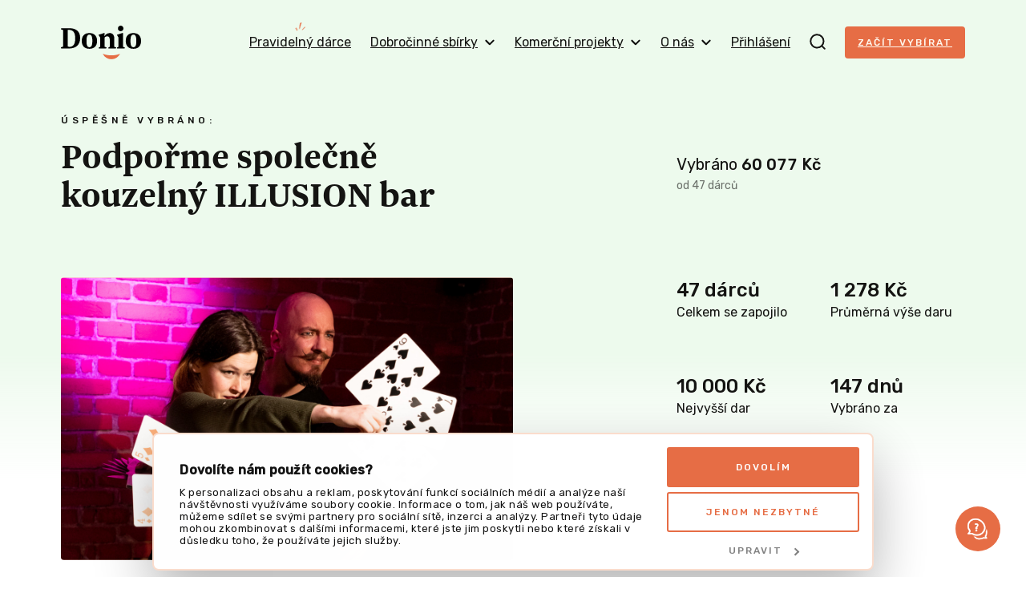

--- FILE ---
content_type: text/javascript
request_url: https://donio.cz/build/1051.579f6a23.js
body_size: 5888
content:
(self.webpackChunk=self.webpackChunk||[]).push([[1051],{18552:(t,r,e)=>{var n=e(10852)(e(55639),"DataView");t.exports=n},1989:(t,r,e)=>{var n=e(51789),o=e(80401),a=e(57667),c=e(21327),s=e(81866);function u(t){var r=-1,e=null==t?0:t.length;for(this.clear();++r<e;){var n=t[r];this.set(n[0],n[1])}}u.prototype.clear=n,u.prototype.delete=o,u.prototype.get=a,u.prototype.has=c,u.prototype.set=s,t.exports=u},38407:(t,r,e)=>{var n=e(27040),o=e(14125),a=e(82117),c=e(67518),s=e(54705);function u(t){var r=-1,e=null==t?0:t.length;for(this.clear();++r<e;){var n=t[r];this.set(n[0],n[1])}}u.prototype.clear=n,u.prototype.delete=o,u.prototype.get=a,u.prototype.has=c,u.prototype.set=s,t.exports=u},57071:(t,r,e)=>{var n=e(10852)(e(55639),"Map");t.exports=n},83369:(t,r,e)=>{var n=e(24785),o=e(11285),a=e(96e3),c=e(49916),s=e(95265);function u(t){var r=-1,e=null==t?0:t.length;for(this.clear();++r<e;){var n=t[r];this.set(n[0],n[1])}}u.prototype.clear=n,u.prototype.delete=o,u.prototype.get=a,u.prototype.has=c,u.prototype.set=s,t.exports=u},53818:(t,r,e)=>{var n=e(10852)(e(55639),"Promise");t.exports=n},58525:(t,r,e)=>{var n=e(10852)(e(55639),"Set");t.exports=n},46384:(t,r,e)=>{var n=e(38407),o=e(37465),a=e(63779),c=e(67599),s=e(44758),u=e(34309);function i(t){var r=this.__data__=new n(t);this.size=r.size}i.prototype.clear=o,i.prototype.delete=a,i.prototype.get=c,i.prototype.has=s,i.prototype.set=u,t.exports=i},62705:(t,r,e)=>{var n=e(55639).Symbol;t.exports=n},11149:(t,r,e)=>{var n=e(55639).Uint8Array;t.exports=n},70577:(t,r,e)=>{var n=e(10852)(e(55639),"WeakMap");t.exports=n},77412:t=>{t.exports=function(t,r){for(var e=-1,n=null==t?0:t.length;++e<n&&!1!==r(t[e],e,t););return t}},34963:t=>{t.exports=function(t,r){for(var e=-1,n=null==t?0:t.length,o=0,a=[];++e<n;){var c=t[e];r(c,e,t)&&(a[o++]=c)}return a}},14636:(t,r,e)=>{var n=e(22545),o=e(35694),a=e(1469),c=e(44144),s=e(65776),u=e(36719),i=Object.prototype.hasOwnProperty;t.exports=function(t,r){var e=a(t),p=!e&&o(t),f=!e&&!p&&c(t),v=!e&&!p&&!f&&u(t),l=e||p||f||v,b=l?n(t.length,String):[],y=b.length;for(var h in t)!r&&!i.call(t,h)||l&&("length"==h||f&&("offset"==h||"parent"==h)||v&&("buffer"==h||"byteLength"==h||"byteOffset"==h)||s(h,y))||b.push(h);return b}},62488:t=>{t.exports=function(t,r){for(var e=-1,n=r.length,o=t.length;++e<n;)t[o+e]=r[e];return t}},34865:(t,r,e)=>{var n=e(89465),o=e(77813),a=Object.prototype.hasOwnProperty;t.exports=function(t,r,e){var c=t[r];a.call(t,r)&&o(c,e)&&(void 0!==e||r in t)||n(t,r,e)}},18470:(t,r,e)=>{var n=e(77813);t.exports=function(t,r){for(var e=t.length;e--;)if(n(t[e][0],r))return e;return-1}},44037:(t,r,e)=>{var n=e(98363),o=e(3674);t.exports=function(t,r){return t&&n(r,o(r),t)}},63886:(t,r,e)=>{var n=e(98363),o=e(81704);t.exports=function(t,r){return t&&n(r,o(r),t)}},89465:(t,r,e)=>{var n=e(38777);t.exports=function(t,r,e){"__proto__"==r&&n?n(t,r,{configurable:!0,enumerable:!0,value:e,writable:!0}):t[r]=e}},85990:(t,r,e)=>{var n=e(46384),o=e(77412),a=e(34865),c=e(44037),s=e(63886),u=e(64626),i=e(278),p=e(18805),f=e(1911),v=e(58234),l=e(46904),b=e(64160),y=e(43824),h=e(29148),x=e(38517),j=e(1469),d=e(44144),_=e(56688),g=e(13218),O=e(72928),w=e(3674),A=e(81704),m="[object Arguments]",S="[object Function]",P="[object Object]",z={};z[m]=z["[object Array]"]=z["[object ArrayBuffer]"]=z["[object DataView]"]=z["[object Boolean]"]=z["[object Date]"]=z["[object Float32Array]"]=z["[object Float64Array]"]=z["[object Int8Array]"]=z["[object Int16Array]"]=z["[object Int32Array]"]=z["[object Map]"]=z["[object Number]"]=z[P]=z["[object RegExp]"]=z["[object Set]"]=z["[object String]"]=z["[object Symbol]"]=z["[object Uint8Array]"]=z["[object Uint8ClampedArray]"]=z["[object Uint16Array]"]=z["[object Uint32Array]"]=!0,z["[object Error]"]=z[S]=z["[object WeakMap]"]=!1,t.exports=function t(r,e,E,F,I,T){var U,k=1&e,M=2&e,B=4&e;if(E&&(U=I?E(r,F,I,T):E(r)),void 0!==U)return U;if(!g(r))return r;var C=j(r);if(C){if(U=y(r),!k)return i(r,U)}else{var D=b(r),R=D==S||"[object GeneratorFunction]"==D;if(d(r))return u(r,k);if(D==P||D==m||R&&!I){if(U=M||R?{}:x(r),!k)return M?f(r,s(U,r)):p(r,c(U,r))}else{if(!z[D])return I?r:{};U=h(r,D,k)}}T||(T=new n);var $=T.get(r);if($)return $;T.set(r,U),O(r)?r.forEach((function(n){U.add(t(n,e,E,n,r,T))})):_(r)&&r.forEach((function(n,o){U.set(o,t(n,e,E,o,r,T))}));var W=C?void 0:(B?M?l:v:M?A:w)(r);return o(W||r,(function(n,o){W&&(n=r[o=n]),a(U,o,t(n,e,E,o,r,T))})),U}},3118:(t,r,e)=>{var n=e(13218),o=Object.create,a=function(){function t(){}return function(r){if(!n(r))return{};if(o)return o(r);t.prototype=r;var e=new t;return t.prototype=void 0,e}}();t.exports=a},68866:(t,r,e)=>{var n=e(62488),o=e(1469);t.exports=function(t,r,e){var a=r(t);return o(t)?a:n(a,e(t))}},44239:(t,r,e)=>{var n=e(62705),o=e(89607),a=e(2333),c=n?n.toStringTag:void 0;t.exports=function(t){return null==t?void 0===t?"[object Undefined]":"[object Null]":c&&c in Object(t)?o(t):a(t)}},9454:(t,r,e)=>{var n=e(44239),o=e(37005);t.exports=function(t){return o(t)&&"[object Arguments]"==n(t)}},25588:(t,r,e)=>{var n=e(64160),o=e(37005);t.exports=function(t){return o(t)&&"[object Map]"==n(t)}},28458:(t,r,e)=>{var n=e(23560),o=e(15346),a=e(13218),c=e(80346),s=/^\[object .+?Constructor\]$/,u=Function.prototype,i=Object.prototype,p=u.toString,f=i.hasOwnProperty,v=RegExp("^"+p.call(f).replace(/[\\^$.*+?()[\]{}|]/g,"\\$&").replace(/hasOwnProperty|(function).*?(?=\\\()| for .+?(?=\\\])/g,"$1.*?")+"$");t.exports=function(t){return!(!a(t)||o(t))&&(n(t)?v:s).test(c(t))}},29221:(t,r,e)=>{var n=e(64160),o=e(37005);t.exports=function(t){return o(t)&&"[object Set]"==n(t)}},38749:(t,r,e)=>{var n=e(44239),o=e(41780),a=e(37005),c={};c["[object Float32Array]"]=c["[object Float64Array]"]=c["[object Int8Array]"]=c["[object Int16Array]"]=c["[object Int32Array]"]=c["[object Uint8Array]"]=c["[object Uint8ClampedArray]"]=c["[object Uint16Array]"]=c["[object Uint32Array]"]=!0,c["[object Arguments]"]=c["[object Array]"]=c["[object ArrayBuffer]"]=c["[object Boolean]"]=c["[object DataView]"]=c["[object Date]"]=c["[object Error]"]=c["[object Function]"]=c["[object Map]"]=c["[object Number]"]=c["[object Object]"]=c["[object RegExp]"]=c["[object Set]"]=c["[object String]"]=c["[object WeakMap]"]=!1,t.exports=function(t){return a(t)&&o(t.length)&&!!c[n(t)]}},280:(t,r,e)=>{var n=e(25726),o=e(86916),a=Object.prototype.hasOwnProperty;t.exports=function(t){if(!n(t))return o(t);var r=[];for(var e in Object(t))a.call(t,e)&&"constructor"!=e&&r.push(e);return r}},10313:(t,r,e)=>{var n=e(13218),o=e(25726),a=e(33498),c=Object.prototype.hasOwnProperty;t.exports=function(t){if(!n(t))return a(t);var r=o(t),e=[];for(var s in t)("constructor"!=s||!r&&c.call(t,s))&&e.push(s);return e}},22545:t=>{t.exports=function(t,r){for(var e=-1,n=Array(t);++e<t;)n[e]=r(e);return n}},51717:t=>{t.exports=function(t){return function(r){return t(r)}}},74318:(t,r,e)=>{var n=e(11149);t.exports=function(t){var r=new t.constructor(t.byteLength);return new n(r).set(new n(t)),r}},64626:(t,r,e)=>{t=e.nmd(t);var n=e(55639),o=r&&!r.nodeType&&r,a=o&&t&&!t.nodeType&&t,c=a&&a.exports===o?n.Buffer:void 0,s=c?c.allocUnsafe:void 0;t.exports=function(t,r){if(r)return t.slice();var e=t.length,n=s?s(e):new t.constructor(e);return t.copy(n),n}},57157:(t,r,e)=>{var n=e(74318);t.exports=function(t,r){var e=r?n(t.buffer):t.buffer;return new t.constructor(e,t.byteOffset,t.byteLength)}},93147:t=>{var r=/\w*$/;t.exports=function(t){var e=new t.constructor(t.source,r.exec(t));return e.lastIndex=t.lastIndex,e}},40419:(t,r,e)=>{var n=e(62705),o=n?n.prototype:void 0,a=o?o.valueOf:void 0;t.exports=function(t){return a?Object(a.call(t)):{}}},77133:(t,r,e)=>{var n=e(74318);t.exports=function(t,r){var e=r?n(t.buffer):t.buffer;return new t.constructor(e,t.byteOffset,t.length)}},278:t=>{t.exports=function(t,r){var e=-1,n=t.length;for(r||(r=Array(n));++e<n;)r[e]=t[e];return r}},98363:(t,r,e)=>{var n=e(34865),o=e(89465);t.exports=function(t,r,e,a){var c=!e;e||(e={});for(var s=-1,u=r.length;++s<u;){var i=r[s],p=a?a(e[i],t[i],i,e,t):void 0;void 0===p&&(p=t[i]),c?o(e,i,p):n(e,i,p)}return e}},18805:(t,r,e)=>{var n=e(98363),o=e(99551);t.exports=function(t,r){return n(t,o(t),r)}},1911:(t,r,e)=>{var n=e(98363),o=e(51442);t.exports=function(t,r){return n(t,o(t),r)}},14429:(t,r,e)=>{var n=e(55639)["__core-js_shared__"];t.exports=n},38777:(t,r,e)=>{var n=e(10852),o=function(){try{var t=n(Object,"defineProperty");return t({},"",{}),t}catch(t){}}();t.exports=o},31957:(t,r,e)=>{var n="object"==typeof e.g&&e.g&&e.g.Object===Object&&e.g;t.exports=n},58234:(t,r,e)=>{var n=e(68866),o=e(99551),a=e(3674);t.exports=function(t){return n(t,a,o)}},46904:(t,r,e)=>{var n=e(68866),o=e(51442),a=e(81704);t.exports=function(t){return n(t,a,o)}},45050:(t,r,e)=>{var n=e(37019);t.exports=function(t,r){var e=t.__data__;return n(r)?e["string"==typeof r?"string":"hash"]:e.map}},10852:(t,r,e)=>{var n=e(28458),o=e(47801);t.exports=function(t,r){var e=o(t,r);return n(e)?e:void 0}},85924:(t,r,e)=>{var n=e(5569)(Object.getPrototypeOf,Object);t.exports=n},89607:(t,r,e)=>{var n=e(62705),o=Object.prototype,a=o.hasOwnProperty,c=o.toString,s=n?n.toStringTag:void 0;t.exports=function(t){var r=a.call(t,s),e=t[s];try{t[s]=void 0;var n=!0}catch(t){}var o=c.call(t);return n&&(r?t[s]=e:delete t[s]),o}},99551:(t,r,e)=>{var n=e(34963),o=e(70479),a=Object.prototype.propertyIsEnumerable,c=Object.getOwnPropertySymbols,s=c?function(t){return null==t?[]:(t=Object(t),n(c(t),(function(r){return a.call(t,r)})))}:o;t.exports=s},51442:(t,r,e)=>{var n=e(62488),o=e(85924),a=e(99551),c=e(70479),s=Object.getOwnPropertySymbols?function(t){for(var r=[];t;)n(r,a(t)),t=o(t);return r}:c;t.exports=s},64160:(t,r,e)=>{var n=e(18552),o=e(57071),a=e(53818),c=e(58525),s=e(70577),u=e(44239),i=e(80346),p="[object Map]",f="[object Promise]",v="[object Set]",l="[object WeakMap]",b="[object DataView]",y=i(n),h=i(o),x=i(a),j=i(c),d=i(s),_=u;(n&&_(new n(new ArrayBuffer(1)))!=b||o&&_(new o)!=p||a&&_(a.resolve())!=f||c&&_(new c)!=v||s&&_(new s)!=l)&&(_=function(t){var r=u(t),e="[object Object]"==r?t.constructor:void 0,n=e?i(e):"";if(n)switch(n){case y:return b;case h:return p;case x:return f;case j:return v;case d:return l}return r}),t.exports=_},47801:t=>{t.exports=function(t,r){return null==t?void 0:t[r]}},51789:(t,r,e)=>{var n=e(94536);t.exports=function(){this.__data__=n?n(null):{},this.size=0}},80401:t=>{t.exports=function(t){var r=this.has(t)&&delete this.__data__[t];return this.size-=r?1:0,r}},57667:(t,r,e)=>{var n=e(94536),o=Object.prototype.hasOwnProperty;t.exports=function(t){var r=this.__data__;if(n){var e=r[t];return"__lodash_hash_undefined__"===e?void 0:e}return o.call(r,t)?r[t]:void 0}},21327:(t,r,e)=>{var n=e(94536),o=Object.prototype.hasOwnProperty;t.exports=function(t){var r=this.__data__;return n?void 0!==r[t]:o.call(r,t)}},81866:(t,r,e)=>{var n=e(94536);t.exports=function(t,r){var e=this.__data__;return this.size+=this.has(t)?0:1,e[t]=n&&void 0===r?"__lodash_hash_undefined__":r,this}},43824:t=>{var r=Object.prototype.hasOwnProperty;t.exports=function(t){var e=t.length,n=new t.constructor(e);return e&&"string"==typeof t[0]&&r.call(t,"index")&&(n.index=t.index,n.input=t.input),n}},29148:(t,r,e)=>{var n=e(74318),o=e(57157),a=e(93147),c=e(40419),s=e(77133);t.exports=function(t,r,e){var u=t.constructor;switch(r){case"[object ArrayBuffer]":return n(t);case"[object Boolean]":case"[object Date]":return new u(+t);case"[object DataView]":return o(t,e);case"[object Float32Array]":case"[object Float64Array]":case"[object Int8Array]":case"[object Int16Array]":case"[object Int32Array]":case"[object Uint8Array]":case"[object Uint8ClampedArray]":case"[object Uint16Array]":case"[object Uint32Array]":return s(t,e);case"[object Map]":case"[object Set]":return new u;case"[object Number]":case"[object String]":return new u(t);case"[object RegExp]":return a(t);case"[object Symbol]":return c(t)}}},38517:(t,r,e)=>{var n=e(3118),o=e(85924),a=e(25726);t.exports=function(t){return"function"!=typeof t.constructor||a(t)?{}:n(o(t))}},65776:t=>{var r=/^(?:0|[1-9]\d*)$/;t.exports=function(t,e){var n=typeof t;return!!(e=null==e?9007199254740991:e)&&("number"==n||"symbol"!=n&&r.test(t))&&t>-1&&t%1==0&&t<e}},37019:t=>{t.exports=function(t){var r=typeof t;return"string"==r||"number"==r||"symbol"==r||"boolean"==r?"__proto__"!==t:null===t}},15346:(t,r,e)=>{var n,o=e(14429),a=(n=/[^.]+$/.exec(o&&o.keys&&o.keys.IE_PROTO||""))?"Symbol(src)_1."+n:"";t.exports=function(t){return!!a&&a in t}},25726:t=>{var r=Object.prototype;t.exports=function(t){var e=t&&t.constructor;return t===("function"==typeof e&&e.prototype||r)}},27040:t=>{t.exports=function(){this.__data__=[],this.size=0}},14125:(t,r,e)=>{var n=e(18470),o=Array.prototype.splice;t.exports=function(t){var r=this.__data__,e=n(r,t);return!(e<0)&&(e==r.length-1?r.pop():o.call(r,e,1),--this.size,!0)}},82117:(t,r,e)=>{var n=e(18470);t.exports=function(t){var r=this.__data__,e=n(r,t);return e<0?void 0:r[e][1]}},67518:(t,r,e)=>{var n=e(18470);t.exports=function(t){return n(this.__data__,t)>-1}},54705:(t,r,e)=>{var n=e(18470);t.exports=function(t,r){var e=this.__data__,o=n(e,t);return o<0?(++this.size,e.push([t,r])):e[o][1]=r,this}},24785:(t,r,e)=>{var n=e(1989),o=e(38407),a=e(57071);t.exports=function(){this.size=0,this.__data__={hash:new n,map:new(a||o),string:new n}}},11285:(t,r,e)=>{var n=e(45050);t.exports=function(t){var r=n(this,t).delete(t);return this.size-=r?1:0,r}},96e3:(t,r,e)=>{var n=e(45050);t.exports=function(t){return n(this,t).get(t)}},49916:(t,r,e)=>{var n=e(45050);t.exports=function(t){return n(this,t).has(t)}},95265:(t,r,e)=>{var n=e(45050);t.exports=function(t,r){var e=n(this,t),o=e.size;return e.set(t,r),this.size+=e.size==o?0:1,this}},94536:(t,r,e)=>{var n=e(10852)(Object,"create");t.exports=n},86916:(t,r,e)=>{var n=e(5569)(Object.keys,Object);t.exports=n},33498:t=>{t.exports=function(t){var r=[];if(null!=t)for(var e in Object(t))r.push(e);return r}},31167:(t,r,e)=>{t=e.nmd(t);var n=e(31957),o=r&&!r.nodeType&&r,a=o&&t&&!t.nodeType&&t,c=a&&a.exports===o&&n.process,s=function(){try{var t=a&&a.require&&a.require("util").types;return t||c&&c.binding&&c.binding("util")}catch(t){}}();t.exports=s},2333:t=>{var r=Object.prototype.toString;t.exports=function(t){return r.call(t)}},5569:t=>{t.exports=function(t,r){return function(e){return t(r(e))}}},55639:(t,r,e)=>{var n=e(31957),o="object"==typeof self&&self&&self.Object===Object&&self,a=n||o||Function("return this")();t.exports=a},37465:(t,r,e)=>{var n=e(38407);t.exports=function(){this.__data__=new n,this.size=0}},63779:t=>{t.exports=function(t){var r=this.__data__,e=r.delete(t);return this.size=r.size,e}},67599:t=>{t.exports=function(t){return this.__data__.get(t)}},44758:t=>{t.exports=function(t){return this.__data__.has(t)}},34309:(t,r,e)=>{var n=e(38407),o=e(57071),a=e(83369);t.exports=function(t,r){var e=this.__data__;if(e instanceof n){var c=e.__data__;if(!o||c.length<199)return c.push([t,r]),this.size=++e.size,this;e=this.__data__=new a(c)}return e.set(t,r),this.size=e.size,this}},80346:t=>{var r=Function.prototype.toString;t.exports=function(t){if(null!=t){try{return r.call(t)}catch(t){}try{return t+""}catch(t){}}return""}},50361:(t,r,e)=>{var n=e(85990);t.exports=function(t){return n(t,5)}},77813:t=>{t.exports=function(t,r){return t===r||t!=t&&r!=r}},35694:(t,r,e)=>{var n=e(9454),o=e(37005),a=Object.prototype,c=a.hasOwnProperty,s=a.propertyIsEnumerable,u=n(function(){return arguments}())?n:function(t){return o(t)&&c.call(t,"callee")&&!s.call(t,"callee")};t.exports=u},1469:t=>{var r=Array.isArray;t.exports=r},98612:(t,r,e)=>{var n=e(23560),o=e(41780);t.exports=function(t){return null!=t&&o(t.length)&&!n(t)}},44144:(t,r,e)=>{t=e.nmd(t);var n=e(55639),o=e(95062),a=r&&!r.nodeType&&r,c=a&&t&&!t.nodeType&&t,s=c&&c.exports===a?n.Buffer:void 0,u=(s?s.isBuffer:void 0)||o;t.exports=u},23560:(t,r,e)=>{var n=e(44239),o=e(13218);t.exports=function(t){if(!o(t))return!1;var r=n(t);return"[object Function]"==r||"[object GeneratorFunction]"==r||"[object AsyncFunction]"==r||"[object Proxy]"==r}},41780:t=>{t.exports=function(t){return"number"==typeof t&&t>-1&&t%1==0&&t<=9007199254740991}},56688:(t,r,e)=>{var n=e(25588),o=e(51717),a=e(31167),c=a&&a.isMap,s=c?o(c):n;t.exports=s},13218:t=>{t.exports=function(t){var r=typeof t;return null!=t&&("object"==r||"function"==r)}},37005:t=>{t.exports=function(t){return null!=t&&"object"==typeof t}},72928:(t,r,e)=>{var n=e(29221),o=e(51717),a=e(31167),c=a&&a.isSet,s=c?o(c):n;t.exports=s},36719:(t,r,e)=>{var n=e(38749),o=e(51717),a=e(31167),c=a&&a.isTypedArray,s=c?o(c):n;t.exports=s},3674:(t,r,e)=>{var n=e(14636),o=e(280),a=e(98612);t.exports=function(t){return a(t)?n(t):o(t)}},81704:(t,r,e)=>{var n=e(14636),o=e(10313),a=e(98612);t.exports=function(t){return a(t)?n(t,!0):o(t)}},70479:t=>{t.exports=function(){return[]}},95062:t=>{t.exports=function(){return!1}},87370:(t,r,e)=>{"use strict";var n=e(44201),o=e(25391),a=e(72560).f,c=n("unscopables"),s=Array.prototype;void 0===s[c]&&a(s,c,{configurable:!0,value:o(null)}),t.exports=function(t){s[c][t]=!0}},27413:(t,r,e)=>{"use strict";var n=e(44201)("match");t.exports=function(t){var r=/./;try{"/./"[t](r)}catch(e){try{return r[n]=!1,"/./"[t](r)}catch(t){}}return!1}},81748:(t,r,e)=>{"use strict";var n=e(3689);t.exports=!n((function(){function t(){}return t.prototype.constructor=null,Object.getPrototypeOf(new t)!==t.prototype}))},2688:(t,r,e)=>{"use strict";var n=e(76058);t.exports=n("document","documentElement")},91245:(t,r,e)=>{"use strict";var n=e(48999),o=e(6648),a=e(44201)("match");t.exports=function(t){var r;return n(t)&&(void 0!==(r=t[a])?!!r:"RegExp"===o(t))}},42124:(t,r,e)=>{"use strict";var n=e(91245),o=TypeError;t.exports=function(t){if(n(t))throw new o("The method doesn't accept regular expressions");return t}},25391:(t,r,e)=>{"use strict";var n,o=e(85027),a=e(98920),c=e(72739),s=e(57248),u=e(2688),i=e(36420),p=e(2713),f=p("IE_PROTO"),v=function(){},l=function(t){return"<script>"+t+"</"+"script>"},b=function(t){t.write(l("")),t.close();var r=t.parentWindow.Object;return t=null,r},y=function(){try{n=new ActiveXObject("htmlfile")}catch(t){}var t,r;y="undefined"!=typeof document?document.domain&&n?b(n):((r=i("iframe")).style.display="none",u.appendChild(r),r.src=String("javascript:"),(t=r.contentWindow.document).open(),t.write(l("document.F=Object")),t.close(),t.F):b(n);for(var e=c.length;e--;)delete y.prototype[c[e]];return y()};s[f]=!0,t.exports=Object.create||function(t,r){var e;return null!==t?(v.prototype=o(t),e=new v,v.prototype=null,e[f]=t):e=y(),void 0===r?e:a.f(e,r)}},98920:(t,r,e)=>{"use strict";var n=e(67697),o=e(15648),a=e(72560),c=e(85027),s=e(65290),u=e(20300);r.f=n&&!o?Object.defineProperties:function(t,r){c(t);for(var e,n=s(r),o=u(r),i=o.length,p=0;i>p;)a.f(t,e=o[p++],n[e]);return t}},61868:(t,r,e)=>{"use strict";var n=e(36812),o=e(69985),a=e(90690),c=e(2713),s=e(81748),u=c("IE_PROTO"),i=Object,p=i.prototype;t.exports=s?i.getPrototypeOf:function(t){var r=a(t);if(n(r,u))return r[u];var e=r.constructor;return o(e)&&r instanceof e?e.prototype:r instanceof i?p:null}},20300:(t,r,e)=>{"use strict";var n=e(54948),o=e(72739);t.exports=Object.keys||function(t){return n(t,o)}},49419:(t,r,e)=>{"use strict";var n=e(67697),o=e(3689),a=e(68844),c=e(61868),s=e(20300),u=e(65290),i=a(e(49556).f),p=a([].push),f=n&&o((function(){var t=Object.create(null);return t[2]=2,!i(t,2)})),v=function(t){return function(r){for(var e,o=u(r),a=s(o),v=f&&null===c(o),l=a.length,b=0,y=[];l>b;)e=a[b++],n&&!(v?e in o:i(o,e))||p(y,t?[e,o[e]]:o[e]);return y}};t.exports={entries:v(!0),values:v(!1)}},34327:(t,r,e)=>{"use strict";var n=e(50926),o=String;t.exports=function(t){if("Symbol"===n(t))throw new TypeError("Cannot convert a Symbol value to a string");return o(t)}},76801:(t,r,e)=>{"use strict";var n=e(79989),o=e(84328).includes,a=e(3689),c=e(87370);n({target:"Array",proto:!0,forced:a((function(){return!Array(1).includes()}))},{includes:function(t){return o(this,t,arguments.length>1?arguments[1]:void 0)}}),c("includes")},86466:(t,r,e)=>{"use strict";var n=e(79989),o=e(49419).values;n({target:"Object",stat:!0},{values:function(t){return o(t)}})},43843:(t,r,e)=>{"use strict";var n=e(79989),o=e(68844),a=e(42124),c=e(74684),s=e(34327),u=e(27413),i=o("".indexOf);n({target:"String",proto:!0,forced:!u("includes")},{includes:function(t){return!!~i(s(c(this)),s(a(t)),arguments.length>1?arguments[1]:void 0)}})}}]);

--- FILE ---
content_type: text/javascript
request_url: https://donio.cz/build/3347.2218dc2e.js
body_size: 4620
content:
"use strict";(self.webpackChunk=self.webpackChunk||[]).push([[3347],{98683:function(e,a,o){o(40739);var t=this&&this.__importDefault||function(e){return e&&e.__esModule?e:{default:e}};Object.defineProperty(a,"__esModule",{value:!0}),a.assertFile=a.assertNumber=a.assertString=a.assertNonEmptyArray=a.assertNotNull=void 0;var r=t(o(69282));a.assertNotNull=function(e,a){(0,r.default)(null!=e,a)},a.assertNonEmptyArray=function(e,a){(0,r.default)(0!==e.length,a)},a.assertString=function(e,a){(0,r.default)("string"==typeof e,a)},a.assertNumber=function(e,a){(0,r.default)("number"==typeof e&&!isNaN(e),a||"Value must be number")},a.assertFile=function(e,a){(0,r.default)(e instanceof File,a||"Value must be File")}},58445:(e,a,o)=>{o(40739),o(96869),Object.defineProperty(a,"__esModule",{value:!0}),a.FlashMessageStore=void 0;var t=o(55174),r=o(61308),n=o(62519),i=function(){function e(){}return e.prototype.addFlashMessage=function(a,o,t,n){null==n&&(n=(0,r.getByQuerySelector)("body"));var i=n.querySelector(".js-messages-wrapper .js-layout-wrapper");null===i&&(i=e.createMessagesWrapper(n));var s=document.createElement("div");s.classList.add("alert","alert-".concat(o)),s.innerHTML=a,i.appendChild(s),-1!==t&&setTimeout((function(){s.remove()}),t||1e4)},e.prototype.addDanger=function(e,a,o){this.addFlashMessage(e,t.FlashMessageType.danger,a,o)},e.prototype.addDangerNoAutohide=function(e){this.addFlashMessage(e,t.FlashMessageType.danger,-1)},e.prototype.addSuccess=function(e,a,o){this.addFlashMessage(e,t.FlashMessageType.success,a,o)},e.prototype.scrollToFlashMessage=function(){(0,n.scrollToIfIsNotInViewport)(e.getWrapperElement())},e.prototype.clearMessages=function(e){var a;null!==(a=e?e.querySelector(".js-messages-wrapper .js-layout-wrapper"):document.querySelector(".js-messages-wrapper .js-layout-wrapper"))&&(a.innerHTML="")},e.getWrapperElement=function(){return(0,r.getByQuerySelector)(".js-messages-wrapper")},e.createMessagesWrapper=function(e){var a=(0,r.getByQuerySelector)(".js-messages-parent",e),o=document.createElement("div");o.classList.add("messages-wrapper","js-messages-wrapper");var t=document.createElement("div");return t.classList.add("layout-wrapper","js-layout-wrapper"),o.prepend(t),a.prepend(o),t},e}();a.FlashMessageStore=i},55174:(e,a,o)=>{var t;o(40739),Object.defineProperty(a,"__esModule",{value:!0}),a.FlashMessageType=void 0,function(e){e.danger="danger",e.success="success"}(t||(a.FlashMessageType=t={}))},61308:(e,a,o)=>{o(40739),Object.defineProperty(a,"__esModule",{value:!0}),a.getByQuerySelector=void 0;var t=o(98683);a.getByQuerySelector=function(e,a){var o;return o=a?a.querySelector(e):document.querySelector(e),(0,t.assertNotNull)(o,'Element with selector "'.concat(e,'" not found')),o}},62519:function(e,a,o){o(49693),o(40739),o(60228),o(47522);var t=this&&this.__importDefault||function(e){return e&&e.__esModule?e:{default:e}};Object.defineProperty(a,"__esModule",{value:!0}),a.isHidden=a.isInViewport=a.getHighestElement=a.scrollToIfIsNotInViewport=a.scrollTo=void 0;var r=t(o(47029)),n=o(98683),i=o(61308);a.scrollTo=function(e,a,o){var t=(0,i.getByQuerySelector)("html");t.classList.add("disable-smooth-scroll"),void 0===o&&(o={verticalOffset:-50}),void 0===o.verticalOffset&&(o.verticalOffset=-50),a&&(o.elementToScroll=a),(0,r.default)(e,o).then((function(){t.classList.remove("disable-smooth-scroll")}))};a.scrollToIfIsNotInViewport=function(e,o){(0,a.isInViewport)(e,o)||(0,a.scrollTo)(e,o)};a.getHighestElement=function(e){(0,n.assertNonEmptyArray)(e,"Elements cannot be empty");var a=e[0];return e.forEach((function(e){e.offsetTop<a.offsetTop&&(a=e)})),a};a.isInViewport=function(e,o){if((0,a.isHidden)(e))return!1;var t=e.getBoundingClientRect();if(o){var r=o.getBoundingClientRect();return t.right>=r.left&&t.left<=r.right&&t.bottom>=r.top&&t.top<=r.bottom}return t.top>=0&&t.left>=0&&t.bottom<=(window.innerHeight||document.documentElement.clientHeight)&&t.right<=(window.innerWidth||document.documentElement.clientWidth)};a.isHidden=function(e){var a=getComputedStyle(e);return"none"===a.display||"hidden"===a.visibility||"fixed"!==a.position&&null===e.offsetParent}},59961:(e,a,o)=>{o(40739),Object.defineProperty(a,"__esModule",{value:!0});a.default={app:{general:{copyToClipboard:"Zkopírováno"},response:{error:{generalError:"Vyskytla se chyba, zkuste to prosím znovu později."},exception:{accessDenied:"Zdá se, že nejste přihlášení. Abyste nepřišli o zadaný obsah, tak doporučujeme přihlásit se ve vedlejší záložce a následně formulář odeslat znovu."}},share:{thankYouForSharing:"Děkujeme za sdílení"},form:{changesSavedSuccessfully:"Změny byly úspěšně uloženy",formHasErrors:"Formulář obsahuje chyby. Opravte je prosím a&nbsp;odešlete formulář znovu.",autoSave:{saving:"Ukládám",changesAreSaved:"Všechny změny uloženy"}},wysiwyg:{paragraph:"Odstavec",heading2:"Nadpis 2",heading3:"Nadpis 3",superscript:"Horní index",subscript:"Dolní index",button:"Tlačítko",plugins:{youtube:{title:"Vložit YouTube video",label:"URL YouTube videa"},vimeo:{title:"Vložit Vimeo video",label:"URL Vimeo videa"},instagram:{title:"Vložit Instagram příspěvek",label:"URL Instagram příspěvku"},image:{title:"Vložit fotografie"},facebook:{title:"Vložit Facebook video",label:"URL Facebook videa"},showPreview:"Zobrazit náhled"}},project:{faq:{deleteConfirmationQuestion:'Skutečně chcete otázku "%question%" odstranit?'},projectPhotos:{uploadPhotos:"Nahrát fotografie",format:"Soubory lze nahrát pouze ve formátu png a jpg.",socialPhotos:"Nahrát grafiku"},projectDocuments:{uploadDocument:"Vložit potvrzení",uploadDocuments:"Vložit dokumenty",format:"Soubory lze nahrát pouze ve formátu pdf, png a jpg.",identityFront:"Přední strana",identityBack:"Zadní strana",uploadProofOfIdentity:"Vložit doklady",passportPageToUpload:"Stránka s fotkou",uploadPayment:"Vyberte doklad",youMustUploadPayment:"Musíte nahrát doklad. Povolené formáty: pdf, png a jpg.",uploadPaymentConfirmation:"Vyberte potvrzení",youMustUploadPaymentConfirmation:"Musíte nahrát potvrzení. Povolené formáty: pdf, png a jpg."},rewards:{rewardVariants:{deleteConfirmationQuestion:'Skutečně chcete variantu "%name%" odstranit?'}},promotionHelp:{goodLuckInPropagation:"Hodně štěstí v propagaci",withoutPaidPromotion:"Bez placené reklamy",weWillReachOutToYou:"Ozveme se v případě, že bude váš příběh vybrán",helpMe:"Zní to fajn, pomožte mi"},projectBeneficiary:{recipient:"Příjemce peněz",recipientHelp:"Vložte údaje osoby, pro kterou je sbírka určena. Pokud příjemce nemůže ze závažných důvodů (například urgentní hospitalizace) podepsat smlouvu, vložte svoje údaje.",legalRepresentative:"",userData:"Vaše údaje",userDataHelp:"Vložte vaše údaje, abychom se s vámi mohli ohledně sbírky spojit.",recipientYoungerThan16YearsHelp:"",recipientYoungerThan16YearsLegalRepresentativeHelp:""}},donation:{goodHabit:{voucherValue:"Hodnota voucheru"},checkout:{alternateTitle:"Dokončete příspěvek 🧡",alternateTitlePlus:"Dokončete příspěvek 🧡"}},mailCheck:{question:"Mysleli jste"},dropzone:{maxFilesExceeded:"Nemůžete nahrát další soubor."}}}},66008:function(e,a,o){o(40739);var t=this&&this.__importDefault||function(e){return e&&e.__esModule?e:{default:e}};Object.defineProperty(a,"__esModule",{value:!0});var r=t(o(50361)),n=t(o(59961)),i=(0,r.default)(n.default);i.app.share.thankYouForSharing="Thank you for sharing!",i.app.mailCheck.question="Did you mean",i.app.general.copyToClipboard="Copied",i.app.donation.checkout.alternateTitle="Finish the donation 🧡",i.app.donation.checkout.alternateTitlePlus="Finish the contribution 🧡",a.default=i},77074:function(e,a,o){o(40739);var t=this&&this.__importDefault||function(e){return e&&e.__esModule?e:{default:e}};Object.defineProperty(a,"__esModule",{value:!0});var r=t(o(50361)),n=t(o(47915)),i=(0,r.default)(n.default);i.app.share.thankYouForSharing="Thank you for sharing!",i.app.mailCheck.question="Did you mean",i.app.general.copyToClipboard="Copied",i.app.donation.checkout.alternateTitle="Finish the donation 🧡",i.app.donation.checkout.alternateTitlePlus="Finish the contribution 🧡",a.default=i},30880:function(e,a,o){o(40739);var t=this&&this.__importDefault||function(e){return e&&e.__esModule?e:{default:e}};Object.defineProperty(a,"__esModule",{value:!0});var r=t(o(50361)),n=t(o(60402)),i=(0,r.default)(n.default);i.app.share.thankYouForSharing="Thank you for sharing!",i.app.mailCheck.question="Did you mean",i.app.general.copyToClipboard="Copied",i.app.donation.checkout.alternateTitle="Finish the donation 🧡",i.app.donation.checkout.alternateTitlePlus="Finish the contribution 🧡",a.default=i},47915:(e,a,o)=>{o(40739),Object.defineProperty(a,"__esModule",{value:!0});a.default={app:{general:{copyToClipboard:"Copiado"},response:{error:{generalError:"Ha ocurrido un error, por favor inténtelo de nuevo más tarde."},exception:{accessDenied:"Parece que no ha iniciado sesión. Para no perder el contenido ingresado, le recomendamos iniciar sesión en una pestaña adyacente y luego enviar el formulario nuevamente."}},share:{thankYouForSharing:"Gracias por compartir"},form:{changesSavedSuccessfully:"Los cambios se han guardado correctamente",formHasErrors:"El formulario contiene errores. Por favor, corríjalos y&nbsp;envíe el formulario nuevamente.",autoSave:{saving:"Guardando",changesAreSaved:"Información guardada"}},wysiwyg:{paragraph:"Párrafo",heading2:"Encabezado 2",heading3:"Encabezado 3",superscript:"Superíndice",subscript:"Subíndice",button:"Botón",plugins:{youtube:{title:"Insertar video de YouTube",label:"URL del video de YouTube"},vimeo:{title:"Insertar video de Vimeo",label:"URL del video de Vimeo"},instagram:{title:"Insertar publicación de Instagram",label:"URL de la publicación de Instagram"},image:{title:"Insertar fotografías"},facebook:{title:"Insertar video de Facebook",label:"URL del video de Facebook"},showPreview:"Mostrar vista previa"}},project:{faq:{deleteConfirmationQuestion:'¿Realmente desea eliminar la pregunta "%question%"?'},projectPhotos:{uploadPhotos:"Subir fotos",format:"Los archivos solo se pueden cargar en formato png y jpg.",socialPhotos:"Subir gráfico"},projectDocuments:{uploadDocument:"Subir comprobante",uploadDocuments:"Subir documentos",format:"Los archivos solo se pueden cargar en formato pdf, png y jpg.",identityFront:"Parte delantera",identityBack:"Parte trasera",uploadProofOfIdentity:"Subir documentos",passportPageToUpload:"Página con foto",uploadPayment:"Seleccionar comprobante",youMustUploadPayment:"Debe cargar el comprobante. Formatos permitidos: pdf, png y jpg.",uploadPaymentConfirmation:"Seleccionar confirmación",youMustUploadPaymentConfirmation:"Debe cargar la confirmación. Formatos permitidos: pdf, png y jpg."},rewards:{rewardVariants:{deleteConfirmationQuestion:'¿Realmente desea eliminar la variante "%name%"?'}},promotionHelp:{goodLuckInPropagation:"Buena suerte en la promoción",withoutPaidPromotion:"Sin publicidad pagada",weWillReachOutToYou:"Nos pondremos en contacto si su historia es seleccionada",helpMe:"Suena bien, ayúdenme"},projectBeneficiary:{recipient:"Destinatario de la recaudación",recipientHelp:"Si el destinatario no puede firmar la autorización de esta campaña por motivos graves (por ejemplo, hospitalización urgente), introduce sus datos aquí.",legalRepresentative:"",userData:"Tus datos",userDataHelp:"Introduce tus datos para que podamos gestionar tu campaña de recaudación y ponernos en contacto contigo.",recipientYoungerThan16YearsHelp:"",recipientYoungerThan16YearsLegalRepresentativeHelp:""}},donation:{goodHabit:{voucherValue:"Valor del voucher"},checkout:{alternateTitle:"Complete la contribución 🧡",alternateTitlePlus:"Complete la contribución 🧡"}},mailCheck:{question:"¿Quiso decir"},dropzone:{maxFilesExceeded:"No puede cargar otro archivo."}}}},60402:(e,a,o)=>{o(40739),Object.defineProperty(a,"__esModule",{value:!0});a.default={app:{general:{copyToClipboard:"Skopírované"},response:{error:{generalError:"Vyskytla sa chyba, skúste to znova neskôr."},exception:{accessDenied:"Zdá sa, že nie ste prihlásení. Aby ste neprišli o zadaný obsah, tak odporúčame prihlásiť sa vo vedľajšej záložke a následne formulár odoslať znova."}},share:{thankYouForSharing:"Ďakujeme za zdieľanie"},form:{changesSavedSuccessfully:"Zmeny boli úspešne uložené",formHasErrors:"Formulár obsahuje chyby. Opravte ich prosím a&nbsp;odošlite formulár znova.",autoSave:{saving:"Ukladám",changesAreSaved:"Všetky zmeny uložené"}},wysiwyg:{paragraph:"Odsek",heading2:"Nadpis 2",heading3:"Nadpis 3",superscript:"Horný index",subscript:"Dolný index",button:"Tlačidlo",plugins:{youtube:{title:"Vložiť YouTube video",label:"URL YouTube videá"},vimeo:{title:"Vložiť Vimeo video",label:"URL Vimeo videá"},instagram:{title:"Vložiť Instagram príspevok",label:"URL Instagram príspevku"},image:{title:"Vložiť fotografie"},facebook:{title:"Vložiť Facebook video",label:"URL Facebook videá"},showPreview:"Zobraziť náhľad"}},project:{faq:{deleteConfirmationQuestion:'Skutočne chcete otázku "%question%" odstrániť?'},projectPhotos:{uploadPhotos:"Nahrať fotografie",format:"Súbory možno nahrať iba vo formáte png a jpg.",socialPhotos:"Nahrát grafiku"},projectDocuments:{uploadDocument:"Vložiť doklad",uploadDocuments:"Pridať dokumenty",format:"Súbory možno nahrať iba vo formáte pdf, png a jpg.",identityFront:"Predná strana",identityBack:"Zadná strana",uploadProofOfIdentity:"Pridať doklady",passportPageToUpload:"Stránka s fotkou",uploadPayment:"Vyberte doklad",youMustUploadPayment:"Musíte nahrať doklad. Povolené formáty: pdf, png a jpg.",uploadPaymentConfirmation:"Vyberte potvrdenie",youMustUploadPaymentConfirmation:"Musíte nahrať potvrdenie. Povolené formáty: pdf, png a jpg."},rewards:{rewardVariants:{deleteConfirmationQuestion:'Skutočne chcete variantu "%name%" odstranit?'}},promotionHelp:{goodLuckInPropagation:"Veľa šťastia v propagácii",withoutPaidPromotion:"Bez platenej reklamy",weWillReachOutToYou:"Ozveme sa v prípade, že bude vaša kampaň vybratá",helpMe:"Znie to fajn, pomôžte mi"},projectBeneficiary:{recipient:"Príjemca peňazí",recipientHelp:"",legalRepresentative:"Zákonný zástupca",userData:"Vaše údaje",userDataHelp:"",recipientYoungerThan16YearsHelp:"U príjemcu mladšieho ako 16 rokov sa príjemcom peňazí stávate vy ako zakladateľ zbierky.",recipientYoungerThan16YearsLegalRepresentativeHelp:"U príjemcu mladšieho ako 16 rokov sa príjemcom peňazí stáva jeho zákonný zástupca."}},donation:{goodHabit:{voucherValue:"Hodnota voucheru"},checkout:{alternateTitle:"Dokončite príspevok 🧡",alternateTitlePlus:"Dokončite príspevok 🧡"}},mailCheck:{question:"Mysleli ste"},dropzone:{maxFilesExceeded:"Nemôžete nahrať ďalší súbor."}}}},32666:function(e,a,o){o(76801),o(40739),o(86466),o(43843);var t=this&&this.__importDefault||function(e){return e&&e.__esModule?e:{default:e}};Object.defineProperty(a,"__esModule",{value:!0});var r=t(o(59961)),n=t(o(66008)),i=t(o(77074)),s=t(o(30880)),l=t(o(47915)),u=t(o(60402)),d=o(30557),p=function(){function e(){switch(this.language=e.getLanguageFromHtmlAttribute(),this.language){case d.Language.CS_CZ:this.messages=r.default;break;case d.Language.EN_CZ:this.messages=n.default;break;case d.Language.SK_SK:this.messages=u.default;break;case d.Language.EN_SK:this.messages=s.default;break;case d.Language.ES_ES:this.messages=l.default;break;case d.Language.EN_ES:this.messages=i.default;break;default:this.messages=r.default}}return e.prototype.getDisplayLanguage=function(){switch(this.language){case d.Language.CS_CZ:return d.DisplayLanguage.CS;case d.Language.SK_SK:return d.DisplayLanguage.SK;case d.Language.ES_ES:return d.DisplayLanguage.ES;default:return d.DisplayLanguage.EN}},e.getLanguageFromHtmlAttribute=function(){var e=document.documentElement.dataset.locale;if(!Object.values(d.Language).includes(e))throw new Error('Invalid language "'.concat(e,'"'));return e},e}();a.default=p},30557:(e,a,o)=>{var t,r;o(40739),Object.defineProperty(a,"__esModule",{value:!0}),a.DisplayLanguage=a.Language=void 0,function(e){e.CS_CZ="cs-CZ",e.EN_CZ="en-CZ",e.SK_SK="sk-SK",e.EN_SK="en-SK",e.ES_ES="es-ES",e.EN_ES="en-ES"}(t||(a.Language=t={})),function(e){e.CS="cs",e.SK="sk",e.EN="en",e.ES="es"}(r||(a.DisplayLanguage=r={}))}}]);

--- FILE ---
content_type: image/svg+xml
request_url: https://donio.cz/build/frontend/images/facebook.4318239f.svg
body_size: -207
content:
<svg xmlns="http://www.w3.org/2000/svg" width="9" height="16" viewBox="0 0 9 16"><g><g><path fill="#e66d45" d="M8.26.003L6.202 0c-2.31 0-3.802 1.532-3.802 3.902v1.8H.333a.323.323 0 0 0-.323.323V8.63c0 .179.145.324.323.324h2.068v6.577c0 .179.144.323.323.323H5.42a.323.323 0 0 0 .323-.323V8.955h2.418a.323.323 0 0 0 .323-.324V6.025a.324.324 0 0 0-.323-.324H5.744V4.176c0-.733.175-1.105 1.13-1.105h1.385a.323.323 0 0 0 .323-.324V.327A.323.323 0 0 0 8.26.003z"/></g></g></svg>